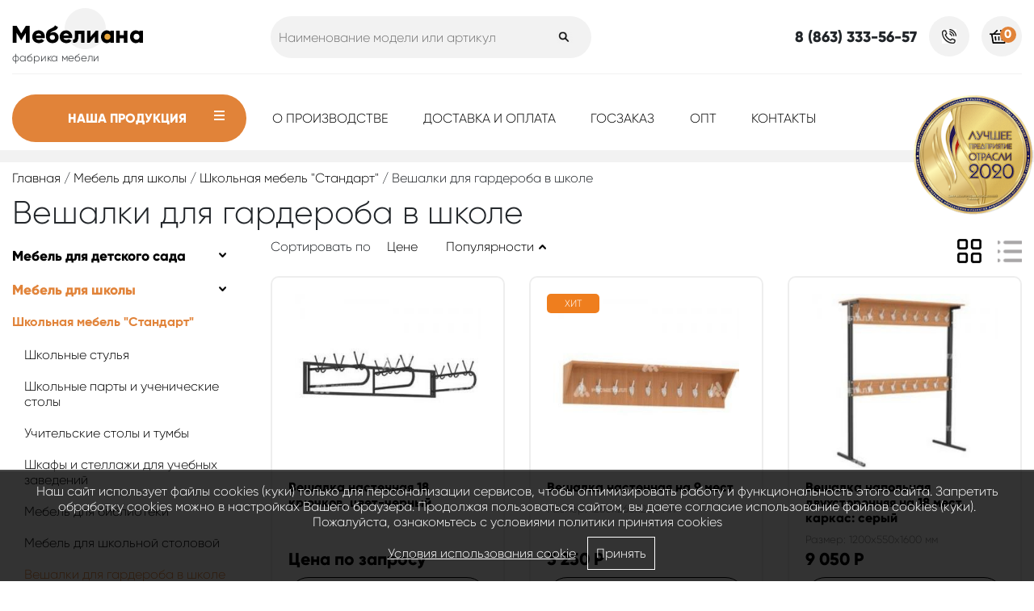

--- FILE ---
content_type: text/html; charset=UTF-8
request_url: https://www.mebeliana-rnd.ru/garderob-veshalki-dlya-garderoba/
body_size: 8095
content:
<!DOCTYPE html PUBLIC "-//W3C//DTD XHTML 1.0 Transitional//EN" "http://www.w3.org/TR/xhtml1/DTD/xhtml1-transitional.dtd">
<html xmlns="http://www.w3.org/1999/xhtml" xml:lang="ru" lang="ru">
<head>
<title>Вешалки для гардероба в школе</title>
<meta http-equiv="Content-Type" content="text/html;charset=utf-8"/>
<meta name="viewport" content="width=device-width, initial-scale=1.0" />
<link rel="shortcut icon" type="image/ico" href="https://www.mebeliana-rnd.ru/favicon.ico"/>


<meta property="og:title" content="Вешалки для гардероба в школе"/>
<meta property="og:description" content=""/>
<meta property="og:image" content="https://www.mebeliana-rnd.ru/images/logo.png"/>
<meta property="og:url" content="https://www.mebeliana-rnd.ru/garderob-veshalki-dlya-garderoba/" />
<meta property="og:type" content="website" />
<meta property="og:site_name" content="Мебелиана - мебельная фабрика" />
<link rel="apple-touch-icon" href="images/touch-icon-iphone.png"/>
<link rel="apple-touch-icon" sizes="76x76" href="images/touch-icon-ipad.png"/>
<link rel="apple-touch-icon" sizes="120x120" href="images/touch-icon-iphone-retina.png"/>


<link rel="canonical" href="https://www.mebeliana-rnd.ru/garderob-veshalki-dlya-garderoba/" />
<link href="https://www.mebeliana-rnd.ru/assets/css.css?ver=faf79083cea54dcb01d48c21df08b7db" rel="stylesheet" type="text/css"/>
		
<script type="text/javascript" src="https://www.mebeliana-rnd.ru/assets/top.js?ver=877a12010cf2a5c663024f746601a5df"></script>
		
<script>var serverfullname="https://www.mebeliana-rnd.ru/";</script>
</head>
<body>



<div class="header_wrapper" >
	<div class="container">
		 
			 
		 <div class="head-line1">
		 		
			<div class="row">
		  	<div class="col-md-3">
				 				<div class="logo_wrapper">
				 					<a href="https://www.mebeliana-rnd.ru/"><img class="logo" src="https://www.mebeliana-rnd.ru/images/logo.png" alt="Мебелиана - мебельная фабрика"/></a>
				 					<div class="underlogo">фабрика мебели</div>
				 				</div>
				 	
		 	</div>
		 	<div class="col-md-4 searchcontainer">
		 						<form  method="get" action="https://www.mebeliana-rnd.ru/catalogue//" class="search padding20">
				 			<input name="search" placeholder="Наименование модели или артикул" class="is" id="search_box" value=""/><button class="s"></button>
							</form>			
			 	
				 		 
	
			</div>	
			<div class="col-md-5">
							<ul class="right_buttons">	
				<li>
				<div class="phone phonebig">8 (863) 333-56-57</div>
				</li>
				<li><a class="callback" rel="facebox" href="https://www.mebeliana-rnd.ru/module/callback/form/"></a></li>
				<li>				<div class="basketcontainer" style="position: relative;"><span class="basket-place"> <span class="basket"><a  href="https://www.mebeliana-rnd.ru/basket/"  class="icon basket_icon"><span class="basket_count">0</span></a></span></span></div></li>
			</ul>
			</div>		
		
		</div>	 
</div>	
</div>
<div class="catmenu_wrapper">
	<div class="container">
		<div class="row">
			<div class="col-md-3">
				<div class="catalog_btn_wrapper "><div class="catbtn">Наша продукция <span></span></div><div class="catalog_content"><ul class="catmenu"><li ><a href="https://www.mebeliana-rnd.ru/mebel-dlya-detskih-sadov/">Мебель для детского сада</a><ul class=""><li ><a href="https://www.mebeliana-rnd.ru/stoly/">Столы для детского сада</a></li><li ><a href="https://www.mebeliana-rnd.ru/stulya/">Стулья для детского сада</a></li><li ><a href="https://www.mebeliana-rnd.ru/igrovaya-mebel/">Игровая мебель для детского сада</a></li><li ><a href="https://www.mebeliana-rnd.ru/banketki-i-skameyki/">Скамейки и банкетки детские</a></li><li ><a href="https://www.mebeliana-rnd.ru/stenki-i-stellazhi/">Стенки и стеллажи детские</a></li><li ><a href="https://www.mebeliana-rnd.ru/matrasy/">Детские матрасы</a></li><li ><a href="https://www.mebeliana-rnd.ru/krovati/">Кровати детские</a></li><li ><a href="https://www.mebeliana-rnd.ru/shkafchiki-dlya-detskogo-sada/">Шкафчики для детского сада</a><ul class=""><li ><a href="https://www.mebeliana-rnd.ru/shkafy-dlya-odezhdy/">Детские шкафчики для одежды</a></li><li ><a href="https://www.mebeliana-rnd.ru/shkafy-dlya-polotenec/">Детские шкафчики для полотенец</a></li><li ><a href="https://www.mebeliana-rnd.ru/shkafy-dlya-gorshkov/">Детские шкафчики для горшков</a></li></ul></li><li ><a href="https://www.mebeliana-rnd.ru/opory-teleskopicheskie/">Опоры телескопические</a></li></ul></li><li ><a href="https://www.mebeliana-rnd.ru/dlya-shkolnyh-ucherezhdeniy/">Мебель для школы</a><ul class=""><li ><a href="https://www.mebeliana-rnd.ru/mebeliana-test/">Школьная мебель "Стандарт"</a><ul class=""><li ><a href="https://www.mebeliana-rnd.ru/stulya-i-kresla/">Школьные стулья</a></li><li ><a href="https://www.mebeliana-rnd.ru/party-stoly-uchenicheskie/">Школьные парты и ученические столы</a></li><li ><a href="https://www.mebeliana-rnd.ru/uchitelskie-stoly-i-tumby/">Учительские столы и тумбы</a></li><li ><a href="https://www.mebeliana-rnd.ru/shkafy-stellazhi-i-tumby-dlya-kabineta/">Шкафы и стеллажи для учебных заведений</a></li><li ><a href="https://www.mebeliana-rnd.ru/mebel-dlya-biblioteki/">Мебель для библиотеки</a></li><li ><a href="https://www.mebeliana-rnd.ru/mebel-dlya-stolovoy/">Мебель для школьной столовой</a></li><li ><a href="https://www.mebeliana-rnd.ru/garderob-veshalki-dlya-garderoba/">Вешалки для гардероба в школе</a></li><li ><a href="https://www.mebeliana-rnd.ru/shkolnye-doski/">Школьные доски</a></li></ul></li><li ><a href="https://www.mebeliana-rnd.ru/shkolnaya-mebel-klass/">Школьная мебель "Класс" (прямоугольная труба)</a><ul class=""><li ><a href="https://www.mebeliana-rnd.ru/shkolnye-stulya-klass/">Школьные стулья "Класс"</a></li><li ><a href="https://www.mebeliana-rnd.ru/shkolnye-party-i-uchenicheskie-stoly-klass/">Школьные парты и ученические столы "Класс"</a></li></ul></li><li ><a href="https://www.mebeliana-rnd.ru/shkolnaya-mebel-kvadro-ploskoovalnaya-truba/">Школьная мебель "Квадро" (плоскоовальная труба)</a><ul class=""><li ><a href="https://www.mebeliana-rnd.ru/shkolnye-stulya-kvadro/">Школьные стулья "Квадро"</a></li><li ><a href="https://www.mebeliana-rnd.ru/shkolnye-party-i-uchenicheskie-stoly-kvadro/">Школьные парты и ученические столы "Квадро"</a></li></ul></li><li ><a href="https://www.mebeliana-rnd.ru/shkolnaya-mebel-optima-ploskoovalnaya-truba/">Школьная мебель "Оптима" (плоскоовальная труба, перфорация)</a><ul class=""><li ><a href="https://www.mebeliana-rnd.ru/shkolnye-stulya-optima/">Школьные стулья "Оптима"</a></li><li ><a href="https://www.mebeliana-rnd.ru/shkolnye-party-i-uchenicheskie-stoly-optima/">Школьные парты и ученические столы "Оптима"</a></li></ul></li><li ><a href="https://www.mebeliana-rnd.ru/shkolnaya-mebel-sigma-ploskoovalnaya-truba-s-naklonom/">Школьная мебель "Сигма" (плоскоовальная труба с наклоном)</a><ul class=""><li ><a href="https://www.mebeliana-rnd.ru/shkolnye-stulya-sigma/">Школьные стулья "Сигма"</a></li><li ><a href="https://www.mebeliana-rnd.ru/shkolnye-party-i-uchenicheskie-stoly-sigmy/">Школьные парты и ученические столы "Сигмы"</a></li></ul></li><li ><a href="https://www.mebeliana-rnd.ru/shkolnaya-mebel-smart-ploskoovalnaya-truba-s-naklonom-perforaciya/">Школьная мебель "Смарт" (плоскоовальная труба с наклоном, перфорация)</a><ul class=""><li ><a href="https://www.mebeliana-rnd.ru/shkolnye-stulya-optima92/">Школьные стулья "Смарт"</a></li><li ><a href="https://www.mebeliana-rnd.ru/shkolnye-party-i-uchenicheskie-stoly-smart/">Школьные парты и ученические столы "Смарт"</a></li></ul></li><li ><a href="https://www.mebeliana-rnd.ru/shkolnaya-mebel-omega-kruglaya-truba/">Школьная мебель "Омега" (круглая труба)</a><ul class=""><li ><a href="https://www.mebeliana-rnd.ru/shkolnye-stulya-omega/">Школьные стулья "Омега"</a></li><li ><a href="https://www.mebeliana-rnd.ru/shkolnye-party-i-uchenicheskie-stoly-omega/">Школьные парты и ученические столы "Омега"</a></li></ul></li></ul></li><li ><a href="https://www.mebeliana-rnd.ru/dlya-ofisnyh-ucherezhdeniy/">Мебель для офиса</a><ul class=""><li ><a href="https://www.mebeliana-rnd.ru/ofisnye-stoly/">Офисные столы</a></li><li ><a href="https://www.mebeliana-rnd.ru/ofisnye-tumby/">Офисные тумбы</a></li><li ><a href="https://www.mebeliana-rnd.ru/ofisnye-shkafy/">Офисные шкафы</a></li></ul></li><li ><a href="https://www.mebeliana-rnd.ru/mebel-dlya-tochki-rosta/">Мебель Точка Роста</a><ul class=""><li ><a href="https://www.mebeliana-rnd.ru/shkafy-dlya-tochki-rostoa/">Шкафы Точка Роста</a></li><li ><a href="https://www.mebeliana-rnd.ru/stoly-dlya-kabinetov-tochki-rosta/">Столы Точка Роста</a></li><li ><a href="https://www.mebeliana-rnd.ru/stoly-uchenicheskie-dlya-tochki-rosta/">Столы ученические Точка Роста</a></li><li ><a href="https://www.mebeliana-rnd.ru/mebel-dlya-specialnyh-klassov-tochka-rosta/">Мебель для специальных классов Точка Роста</a></li></ul></li><li ><a href="https://www.mebeliana-rnd.ru/metallokarkasy/">Металлокаркасы</a><ul class=""><li ><a href="https://www.mebeliana-rnd.ru/metallokarkasy-k-stolam-uchenicheskim/">Металлокаркасы к столам ученическим</a></li><li ><a href="https://www.mebeliana-rnd.ru/metallokarkasy-k-stulyam-uchenicheskim/">Металлокаркасы к стульям ученическим</a></li><li ><a href="https://www.mebeliana-rnd.ru/metallokarasy-k-mebeli-dlya-stolovoy/">Металлокарасы к мебели для столовой</a></li><li ><a href="https://www.mebeliana-rnd.ru/metallokarkasy-k-mebeli-dlya-garderobnoy/metallokarkas-veshalki-napolnoy-2-h-storonney-na-28-mest.html">Металлокаркасы к мебели для гардеробной</a></li><li ><a href="https://www.mebeliana-rnd.ru/metallokarkasy-k-bibliotechnoy-mebeli/">Металлокаркасы к библиотечной мебели</a></li></ul></li></ul></div></div>
			</div>
			<div class="col-md-7">
										<div class="menucontent">
          
        
            <ul class="nav-navbar-nav">
       <li class=""><a href="https://www.mebeliana-rnd.ru/" >Главная</a></li> <li class=""><a href="https://www.mebeliana-rnd.ru/o-proizvodstve/" >О производстве</a></li> <li class=""><a href="https://www.mebeliana-rnd.ru/dostavkaioplata/" >Доставка и оплата</a></li> <li class=""><a href="https://www.mebeliana-rnd.ru/goszakaz/" >Госзаказ</a></li> <li class=""><a href="https://www.mebeliana-rnd.ru/opt/" >Опт</a></li> <li class=""><a href="https://www.mebeliana-rnd.ru/contacts/" >Контакты</a></li></ul>     
                
            </div>

			</div>
			<div class="col-md-2">
			<div class="best2020top"><img title="Лучшее предприятие отрасли 2020" alt="Лучшее предприятие отрасли 2020" src="https://www.mebeliana-rnd.ru/images/coin.png"/></div>
			</div>
			</div>
			
		</div>
	</div>
</div>





	<div class="crumble_wrapper"><div class="container"><div class="crumble"><a href="https://www.mebeliana-rnd.ru/">Главная</a> / <a href="https://www.mebeliana-rnd.ru/dlya-shkolnyh-ucherezhdeniy/">Мебель для школы</a> / <a href="https://www.mebeliana-rnd.ru/mebeliana-test/">Школьная мебель "Стандарт"</a> / Вешалки для гардероба в школе</div></div></div>
<div class="container h1"><h1>Вешалки для гардероба в школе</h1></div>




	<div class="container">
<div class="row">
<div class="col-md-3"><div class="categories_left_wwrapper"><ul class="ul"><li ><div class="topcatname"><a href="https://www.mebeliana-rnd.ru/mebel-dlya-detskih-sadov/" >Мебель для детского сада</a><span></span></div> <ul class="childscats hide"><li ><a href="https://www.mebeliana-rnd.ru/stoly/" >Столы для детского сада</a> </li><li ><a href="https://www.mebeliana-rnd.ru/stulya/" >Стулья для детского сада</a> </li><li ><a href="https://www.mebeliana-rnd.ru/igrovaya-mebel/" >Игровая мебель для детского сада</a> </li><li ><a href="https://www.mebeliana-rnd.ru/banketki-i-skameyki/" >Скамейки и банкетки детские</a> </li><li ><a href="https://www.mebeliana-rnd.ru/stenki-i-stellazhi/" >Стенки и стеллажи детские</a> </li><li ><a href="https://www.mebeliana-rnd.ru/matrasy/" >Детские матрасы</a> </li><li ><a href="https://www.mebeliana-rnd.ru/krovati/" >Кровати детские</a> </li><li ><a href="https://www.mebeliana-rnd.ru/shkafchiki-dlya-detskogo-sada/" >Шкафчики для детского сада</a> <div class="childscats2 hide"><div><a href="https://www.mebeliana-rnd.ru/shkafy-dlya-odezhdy/" >Детские шкафчики для одежды</a></div><div><a href="https://www.mebeliana-rnd.ru/shkafy-dlya-polotenec/" >Детские шкафчики для полотенец</a></div><div><a href="https://www.mebeliana-rnd.ru/shkafy-dlya-gorshkov/" >Детские шкафчики для горшков</a></div></div></li><li ><a href="https://www.mebeliana-rnd.ru/opory-teleskopicheskie/" >Опоры телескопические</a> </li></ul></li><li ><div class="topcatname"><a href="https://www.mebeliana-rnd.ru/dlya-shkolnyh-ucherezhdeniy/" class="selected">Мебель для школы</a><span></span></div> <ul class="childscats "><li ><a href="https://www.mebeliana-rnd.ru/mebeliana-test/" class="selected">Школьная мебель "Стандарт"</a> <div class="childscats2 "><div><a href="https://www.mebeliana-rnd.ru/stulya-i-kresla/" >Школьные стулья</a></div><div><a href="https://www.mebeliana-rnd.ru/party-stoly-uchenicheskie/" >Школьные парты и ученические столы</a></div><div><a href="https://www.mebeliana-rnd.ru/uchitelskie-stoly-i-tumby/" >Учительские столы и тумбы</a></div><div><a href="https://www.mebeliana-rnd.ru/shkafy-stellazhi-i-tumby-dlya-kabineta/" >Шкафы и стеллажи для учебных заведений</a></div><div><a href="https://www.mebeliana-rnd.ru/mebel-dlya-biblioteki/" >Мебель для библиотеки</a></div><div><a href="https://www.mebeliana-rnd.ru/mebel-dlya-stolovoy/" >Мебель для школьной столовой</a></div><div><a href="https://www.mebeliana-rnd.ru/garderob-veshalki-dlya-garderoba/" class="selected">Вешалки для гардероба в школе</a></div><div><a href="https://www.mebeliana-rnd.ru/shkolnye-doski/" >Школьные доски</a></div></div></li><li ><a href="https://www.mebeliana-rnd.ru/shkolnaya-mebel-klass/" >Школьная мебель "Класс" (прямоугольная труба)</a> <div class="childscats2 "><div><a href="https://www.mebeliana-rnd.ru/shkolnye-stulya-klass/" >Школьные стулья "Класс"</a></div><div><a href="https://www.mebeliana-rnd.ru/shkolnye-party-i-uchenicheskie-stoly-klass/" >Школьные парты и ученические столы "Класс"</a></div></div></li><li ><a href="https://www.mebeliana-rnd.ru/shkolnaya-mebel-kvadro-ploskoovalnaya-truba/" >Школьная мебель "Квадро" (плоскоовальная труба)</a> <div class="childscats2 "><div><a href="https://www.mebeliana-rnd.ru/shkolnye-stulya-kvadro/" >Школьные стулья "Квадро"</a></div><div><a href="https://www.mebeliana-rnd.ru/shkolnye-party-i-uchenicheskie-stoly-kvadro/" >Школьные парты и ученические столы "Квадро"</a></div></div></li><li ><a href="https://www.mebeliana-rnd.ru/shkolnaya-mebel-optima-ploskoovalnaya-truba/" >Школьная мебель "Оптима" (плоскоовальная труба, перфорация)</a> <div class="childscats2 "><div><a href="https://www.mebeliana-rnd.ru/shkolnye-stulya-optima/" >Школьные стулья "Оптима"</a></div><div><a href="https://www.mebeliana-rnd.ru/shkolnye-party-i-uchenicheskie-stoly-optima/" >Школьные парты и ученические столы "Оптима"</a></div></div></li><li ><a href="https://www.mebeliana-rnd.ru/shkolnaya-mebel-sigma-ploskoovalnaya-truba-s-naklonom/" >Школьная мебель "Сигма" (плоскоовальная труба с наклоном)</a> <div class="childscats2 "><div><a href="https://www.mebeliana-rnd.ru/shkolnye-stulya-sigma/" >Школьные стулья "Сигма"</a></div><div><a href="https://www.mebeliana-rnd.ru/shkolnye-party-i-uchenicheskie-stoly-sigmy/" >Школьные парты и ученические столы "Сигмы"</a></div></div></li><li ><a href="https://www.mebeliana-rnd.ru/shkolnaya-mebel-smart-ploskoovalnaya-truba-s-naklonom-perforaciya/" >Школьная мебель "Смарт" (плоскоовальная труба с наклоном, перфорация)</a> <div class="childscats2 "><div><a href="https://www.mebeliana-rnd.ru/shkolnye-stulya-optima92/" >Школьные стулья "Смарт"</a></div><div><a href="https://www.mebeliana-rnd.ru/shkolnye-party-i-uchenicheskie-stoly-smart/" >Школьные парты и ученические столы "Смарт"</a></div></div></li><li ><a href="https://www.mebeliana-rnd.ru/shkolnaya-mebel-omega-kruglaya-truba/" >Школьная мебель "Омега" (круглая труба)</a> <div class="childscats2 "><div><a href="https://www.mebeliana-rnd.ru/shkolnye-stulya-omega/" >Школьные стулья "Омега"</a></div><div><a href="https://www.mebeliana-rnd.ru/shkolnye-party-i-uchenicheskie-stoly-omega/" >Школьные парты и ученические столы "Омега"</a></div></div></li></ul></li><li ><div class="topcatname"><a href="https://www.mebeliana-rnd.ru/dlya-ofisnyh-ucherezhdeniy/" >Мебель для офиса</a><span></span></div> <ul class="childscats hide"><li ><a href="https://www.mebeliana-rnd.ru/ofisnye-stoly/" >Офисные столы</a> </li><li ><a href="https://www.mebeliana-rnd.ru/ofisnye-tumby/" >Офисные тумбы</a> </li><li ><a href="https://www.mebeliana-rnd.ru/ofisnye-shkafy/" >Офисные шкафы</a> </li></ul></li><li ><div class="topcatname"><a href="https://www.mebeliana-rnd.ru/mebel-dlya-tochki-rosta/" >Мебель Точка Роста</a><span></span></div> <ul class="childscats hide"><li ><a href="https://www.mebeliana-rnd.ru/shkafy-dlya-tochki-rostoa/" >Шкафы Точка Роста</a> </li><li ><a href="https://www.mebeliana-rnd.ru/stoly-dlya-kabinetov-tochki-rosta/" >Столы Точка Роста</a> </li><li ><a href="https://www.mebeliana-rnd.ru/stoly-uchenicheskie-dlya-tochki-rosta/" >Столы ученические Точка Роста</a> </li><li ><a href="https://www.mebeliana-rnd.ru/mebel-dlya-specialnyh-klassov-tochka-rosta/" >Мебель для специальных классов Точка Роста</a> </li></ul></li><li ><div class="topcatname"><a href="https://www.mebeliana-rnd.ru/metallokarkasy/" >Металлокаркасы</a><span></span></div> <ul class="childscats hide"><li ><a href="https://www.mebeliana-rnd.ru/metallokarkasy-k-stolam-uchenicheskim/" >Металлокаркасы к столам ученическим</a> </li><li ><a href="https://www.mebeliana-rnd.ru/metallokarkasy-k-stulyam-uchenicheskim/" >Металлокаркасы к стульям ученическим</a> </li><li ><a href="https://www.mebeliana-rnd.ru/metallokarasy-k-mebeli-dlya-stolovoy/" >Металлокарасы к мебели для столовой</a> </li><li ><a href="https://www.mebeliana-rnd.ru/metallokarkasy-k-mebeli-dlya-garderobnoy/" >Металлокаркасы к мебели для гардеробной</a> </li><li ><a href="https://www.mebeliana-rnd.ru/metallokarkasy-k-bibliotechnoy-mebeli/" >Металлокаркасы к библиотечной мебели</a> </li></ul></li></ul><div class="searchform"><form method="get"><div class="searchitem">
			<div class="name">Цена</div>
			<table><tr><td style="width:50%;"><input placeholder="От" style="width:95%;" class="txt" type="text"  name="s_p_st" value=""></td><td><input  style="width:95%;" placeholder="До" class="txt" type="text" name="s_p_ed" value="">
			</tr></table></div> <button class="search-btn">Найти</button></form></div></div></div>
<div class="col-md-9">			
			<div class="view_sort_wrapper">	<div class="row">
					<div class="col-md-6"><ul class="sort-controls"><li>Сортировать по</li><li> <a href="?sort=price&order=desc" class="">Цене</a></li><li> <a class="popularity-asc active" href="?sort=popularity&order=desc" >Популярности</a></li></ul></div>
					<div class="col-md-6"><div class="viewcontrols"><ul class="view-controls"><li><a class="view-showcase active" href="?view=showcase"></a></li><li> <a class="view-list " href="?view=list"></a></li></ul> </div></div>
					</div>
			</div>
			
			<div class="row goodsflow showcase"><div class="col-md-6 col-xl-4"><div class="good_wrapper">
	<div class="i_c"><ul class="markers"></ul><a href="https://www.mebeliana-rnd.ru/garderob-veshalki-dlya-garderoba/veshalka-nastennaya-18-kryuchkov-cvet-chernyy.html" title="Вешалка настенная 18 крючков, цвет-черный"><img alt="Вешалка настенная 18 крючков, цвет-черный" src="https://www.mebeliana-rnd.ru/cache/goods_photos/300x300x5f23f92ccf603.jpg"></a></div>
	<div class="i_c_data">
		<a href="https://www.mebeliana-rnd.ru/garderob-veshalki-dlya-garderoba/veshalka-nastennaya-18-kryuchkov-cvet-chernyy.html" title="Вешалка настенная 18 крючков, цвет-черный" class="p-ttl">Вешалка настенная 18 крючков, цвет-черный</a>

		
		<div class="p-ttl-minidesc"></div>
	</div>
	<div class="price_wrapper">
		<div class="p-price">Цена по запросу</div>
	</div>
	<a href="https://www.mebeliana-rnd.ru/garderob-veshalki-dlya-garderoba/veshalka-nastennaya-18-kryuchkov-cvet-chernyy.html" class="goto">Купить</a>
</div>
</div><div class="col-md-6 col-xl-4"><div class="good_wrapper">
	<div class="i_c"><ul class="markers"><li ><span class="ishit">Хит</span></li></ul><a href="https://www.mebeliana-rnd.ru/garderob-veshalki-dlya-garderoba/veshalka-nastennaya-na-9-mest.html" title="Вешалка настенная на 9 мест"><img alt="Вешалка настенная на 9 мест" src="https://www.mebeliana-rnd.ru/cache/goods_photos/300x300x5f23f978be01f.jpg"></a></div>
	<div class="i_c_data">
		<a href="https://www.mebeliana-rnd.ru/garderob-veshalki-dlya-garderoba/veshalka-nastennaya-na-9-mest.html" title="Вешалка настенная на 9 мест" class="p-ttl">Вешалка настенная на 9 мест</a>

		<div class="article">Размер: 1280x260x200 мм</div>
		<div class="p-ttl-minidesc"></div>
	</div>
	<div class="price_wrapper">
		<div class="p-price">3 250 <span>Р</span></div>
	</div>
	<a href="https://www.mebeliana-rnd.ru/garderob-veshalki-dlya-garderoba/veshalka-nastennaya-na-9-mest.html" class="goto">Купить</a>
</div>
</div><div class="col-md-6 col-xl-4"><div class="good_wrapper">
	<div class="i_c"><ul class="markers"></ul><a href="https://www.mebeliana-rnd.ru/garderob-veshalki-dlya-garderoba/veshalka-napolnaya-dvuhstoronnyaya-na-18-mest-karkas-chernyy.html" title="Вешалка напольная двухсторонняя на 18 мест, каркас: серый"><img alt="Вешалка напольная двухсторонняя на 18 мест, каркас: серый" src="https://www.mebeliana-rnd.ru/cache/goods_photos/300x300x5f23f9bdcc24b.jpg"></a></div>
	<div class="i_c_data">
		<a href="https://www.mebeliana-rnd.ru/garderob-veshalki-dlya-garderoba/veshalka-napolnaya-dvuhstoronnyaya-na-18-mest-karkas-chernyy.html" title="Вешалка напольная двухсторонняя на 18 мест, каркас: серый" class="p-ttl">Вешалка напольная двухсторонняя на 18 мест, каркас: серый</a>

		<div class="article">Размер: 1200x550x1600 мм</div>
		<div class="p-ttl-minidesc"></div>
	</div>
	<div class="price_wrapper">
		<div class="p-price">9 050 <span>Р</span></div>
	</div>
	<a href="https://www.mebeliana-rnd.ru/garderob-veshalki-dlya-garderoba/veshalka-napolnaya-dvuhstoronnyaya-na-18-mest-karkas-chernyy.html" class="goto">Купить</a>
</div>
</div><div class="col-md-6 col-xl-4"><div class="good_wrapper">
	<div class="i_c"><ul class="markers"></ul><a href="https://www.mebeliana-rnd.ru/garderob-veshalki-dlya-garderoba/garderobnaya-sistema-napolnaya-dvuhstoronnyaya-na-m-k-s-yacheykami-28-mest.html" title="Гардеробная система напольная двухсторонняя на м/к с ячейками, 28 мест"><img alt="Гардеробная система напольная двухсторонняя на м/к с ячейками, 28 мест" src="https://www.mebeliana-rnd.ru/cache/goods_photos/300x300x678672fb0c9fe.jpg"></a></div>
	<div class="i_c_data">
		<a href="https://www.mebeliana-rnd.ru/garderob-veshalki-dlya-garderoba/garderobnaya-sistema-napolnaya-dvuhstoronnyaya-na-m-k-s-yacheykami-28-mest.html" title="Гардеробная система напольная двухсторонняя на м/к с ячейками, 28 мест" class="p-ttl">Гардеробная система напольная двухсторонняя на м/к с ячейками, 28 мест</a>

		<div class="article">Размер: 2000x640x1600 мм</div>
		<div class="p-ttl-minidesc"></div>
	</div>
	<div class="price_wrapper">
		<div class="p-price">28 750 <span>Р</span></div>
	</div>
	<a href="https://www.mebeliana-rnd.ru/garderob-veshalki-dlya-garderoba/garderobnaya-sistema-napolnaya-dvuhstoronnyaya-na-m-k-s-yacheykami-28-mest.html" class="goto">Купить</a>
</div>
</div><div class="col-md-6 col-xl-4"><div class="good_wrapper">
	<div class="i_c"><ul class="markers"></ul><a href="https://www.mebeliana-rnd.ru/garderob-veshalki-dlya-garderoba/veshalka-napolnaya-dvuh-yarusnaya-na-36-mest.html" title="Вешалка напольная двухъярусная на 36 мест"><img alt="Вешалка напольная двухъярусная на 36 мест" src="https://www.mebeliana-rnd.ru/cache/goods_photos/300x300x5f895ce00c25a.jpg"></a></div>
	<div class="i_c_data">
		<a href="https://www.mebeliana-rnd.ru/garderob-veshalki-dlya-garderoba/veshalka-napolnaya-dvuh-yarusnaya-na-36-mest.html" title="Вешалка напольная двухъярусная на 36 мест" class="p-ttl">Вешалка напольная двухъярусная на 36 мест</a>

		<div class="article">Размер: 1910x750x1706 мм</div>
		<div class="p-ttl-minidesc"></div>
	</div>
	<div class="price_wrapper">
		<div class="p-price">Цена по запросу</div>
	</div>
	<a href="https://www.mebeliana-rnd.ru/garderob-veshalki-dlya-garderoba/veshalka-napolnaya-dvuh-yarusnaya-na-36-mest.html" class="goto">Купить</a>
</div>
</div><div class="col-md-6 col-xl-4"><div class="good_wrapper">
	<div class="i_c"><ul class="markers"></ul><a href="https://www.mebeliana-rnd.ru/garderob-veshalki-dlya-garderoba/veshalka-napolnaya-36-kryuchkov-cvet-chernyy.html" title="Вешалка напольная 36 крючков, цвет-черный"><img alt="Вешалка напольная 36 крючков, цвет-черный" src="https://www.mebeliana-rnd.ru/cache/goods_photos/300x300x5ef208f161669.jpg"></a></div>
	<div class="i_c_data">
		<a href="https://www.mebeliana-rnd.ru/garderob-veshalki-dlya-garderoba/veshalka-napolnaya-36-kryuchkov-cvet-chernyy.html" title="Вешалка напольная 36 крючков, цвет-черный" class="p-ttl">Вешалка напольная 36 крючков, цвет-черный</a>

		
		<div class="p-ttl-minidesc"></div>
	</div>
	<div class="price_wrapper">
		<div class="p-price">Цена по запросу</div>
	</div>
	<a href="https://www.mebeliana-rnd.ru/garderob-veshalki-dlya-garderoba/veshalka-napolnaya-36-kryuchkov-cvet-chernyy.html" class="goto">Купить</a>
</div>
</div><div class="col-md-6 col-xl-4"><div class="good_wrapper">
	<div class="i_c"><ul class="markers"></ul><a href="https://www.mebeliana-rnd.ru/garderob-veshalki-dlya-garderoba/veshalka-napolnaya-4-kryuchka.html" title="Вешалка напольная 4 крючка"><img alt="Вешалка напольная 4 крючка" src="https://www.mebeliana-rnd.ru/cache/goods_photos/300x300x5ef207784c1ac.jpg"></a></div>
	<div class="i_c_data">
		<a href="https://www.mebeliana-rnd.ru/garderob-veshalki-dlya-garderoba/veshalka-napolnaya-4-kryuchka.html" title="Вешалка напольная 4 крючка" class="p-ttl">Вешалка напольная 4 крючка</a>

		
		<div class="p-ttl-minidesc"></div>
	</div>
	<div class="price_wrapper">
		<div class="p-price">Цена по запросу</div>
	</div>
	<a href="https://www.mebeliana-rnd.ru/garderob-veshalki-dlya-garderoba/veshalka-napolnaya-4-kryuchka.html" class="goto">Купить</a>
</div>
</div><div class="col-md-6 col-xl-4"><div class="good_wrapper">
	<div class="i_c"><ul class="markers"></ul><a href="https://www.mebeliana-rnd.ru/garderob-veshalki-dlya-garderoba/veshalka-napolnaya-60-kryuchkov-cvet-chernyy.html" title="Вешалка напольная 60 крючков, цвет-черный"><img alt="Вешалка напольная 60 крючков, цвет-черный" src="https://www.mebeliana-rnd.ru/cache/goods_photos/300x300x5ef2087d226a6.jpg"></a></div>
	<div class="i_c_data">
		<a href="https://www.mebeliana-rnd.ru/garderob-veshalki-dlya-garderoba/veshalka-napolnaya-60-kryuchkov-cvet-chernyy.html" title="Вешалка напольная 60 крючков, цвет-черный" class="p-ttl">Вешалка напольная 60 крючков, цвет-черный</a>

		
		<div class="p-ttl-minidesc"></div>
	</div>
	<div class="price_wrapper">
		<div class="p-price">Цена по запросу</div>
	</div>
	<a href="https://www.mebeliana-rnd.ru/garderob-veshalki-dlya-garderoba/veshalka-napolnaya-60-kryuchkov-cvet-chernyy.html" class="goto">Купить</a>
</div>
</div></div>
			

<p>Школьный гардероб в холодное время года принимает одежду сотен учащихся, преподавателей и других сотрудников учебного заведения. Чтобы разместить её, необходимы качественные и удобные вешалки из металла, дерева или пластика. Хорошая школьная вешалка не имеет острых углов, она устойчива, выдерживает большой вес и полностью безопасна для детей. Оснастив гардеробную на входе в школу, администрация решит вопрос с куртками и пальто, которые могут мешать учебному процессу. Дети, учителя и родители, в свою очередь, смогут не беспокоиться о том, что их одежда помнется или порвется.</p>

<p>Оптимальное количество вешалок зависит от числа учеников в образовательном учреждении и площади помещения, отведённого под гардероб. В зависимости от модели, можно выбрать изделие с разным количеством крючков для зимней и межсезонной одежды. Заказать вешалки для школы, отвечающие современным стандартам качества, можно на нашем сайте. В ассортименте модели, разные по высоте, цвету и дизайну. Выбрав оптимальный вариант, Вы можете приобрести оптовую партию вешалок для гардероба школы с доставкой до дверей.</p>


</div>
</div>
</div>
 <footer>
	<div class="container">
	<div class="row">
				<div class="col-md-3">
					<div class="logo-wrapper">
						<a href="https://www.mebeliana-rnd.ru/"><img class="logo" src="https://www.mebeliana-rnd.ru/images/logo.png" alt="Мебелиана - мебельная фабрика"/></a>
						<div class="underline">фабрика мебели</div>
						</div>
						<div class="best2020"><img alt="Лучшее предприятие отрасли 2020" src="https://www.mebeliana-rnd.ru/images/coin.png"/>
						<div class="besttext">Лучшее предприятие отрасли 2020</div>
						</div>
				</div>
				<div class="col-md-3">
				<div class="title bold">Контакты</div>

						<ul class="footer_contacts ul">
					<li> <div class="adress-footer" style="display: [adressdisplay]">Ростов-на-Дону, Штахановского 29а  </div></li>
						<li><div class="worktime">Пн-Пт: 09:00 - 18:00<span>Сб-Вс: выходной</span></div></li>
						<li> <div class="phone phonebig">8 (863) 333-56-57 </div></li>
						<li> <div class="email"><a href="mailto:info@mebeliana-rnd.ru">info@mebeliana-rnd.ru</a></div></li>
						<li><div style="margin-top: 20px;"><a class="callback" rel="facebox" href="https://www.mebeliana-rnd.ru/module/callback/form/">Заказать звонок</a></div></li>
						<!-- <li><div class="social"> 
		 				<div class="soctitle">Мы в социальных сетях</div>
		 				<div  class="widgetblock-social widgetblock "><ul class=""></ul></div></div></li> -->
						</ul>
				
					</div>
				<div class="col-md-3">
				<div class="title bold">Продукция</div>
				
				<ul class="popularcatsfooter"><li ><a href="https://www.mebeliana-rnd.ru/mebel-dlya-detskih-sadov/">Мебель для детского сада</a></li><li ><a href="https://www.mebeliana-rnd.ru/dlya-shkolnyh-ucherezhdeniy/">Мебель для школы</a></li><li ><a href="https://www.mebeliana-rnd.ru/dlya-ofisnyh-ucherezhdeniy/">Мебель для офиса</a></li></ul>
			
				</div>
				<div class="col-md-3">
			<div class="title bold">Меню</div>
				
				
 					<ul class="footer_menu"><li class=""><a href="https://www.mebeliana-rnd.ru/o-proizvodstve/" [first]>О производстве</a></li>
<li class=""><a href="https://www.mebeliana-rnd.ru/dostavkaioplata/" [first]>Доставка и оплата</a></li>
<li class=""><a href="https://www.mebeliana-rnd.ru/goszakaz/" [first]>Госзаказ</a></li>
<li class=""><a href="https://www.mebeliana-rnd.ru/opt/" [first]>Опт</a></li>
<li class=""><a href="https://www.mebeliana-rnd.ru/contacts/" [first]>Контакты</a></li>
<li class=""><a href="https://www.mebeliana-rnd.ru/sitemap/" [first]>Карта сайта</a></li>
<li class=""><a href="https://www.mebeliana-rnd.ru/policy/" [first]>Согласие на обработку персональных данных</a></li>
<li class=""><a href="https://www.mebeliana-rnd.ru/politika-konfidencialnosti/" [first]>Политика конфиденциальности</a></li>
<li class=""><a href="https://www.mebeliana-rnd.ru/usecookie/" [first]>Соглаcие на принятие cookie</a></li>
</ul>
					
			</div> </div>
					</div>
		
</footer>

<div class="develop-wrapper"><div class="container"><div class="row"><div class="col-md-12"><div class="pt20px"><a class="dev-link" href="http://www.web-2a.ru">Разработка сайта</a>, web-2a.ru</div></div></div></div></div>


<!-- Yandex.Metrika counter -->
<script type="text/javascript" >
   (function(m,e,t,r,i,k,a){m[i]=m[i]||function(){(m[i].a=m[i].a||[]).push(arguments)};
   m[i].l=1*new Date();
   for (var j = 0; j < document.scripts.length; j++) {if (document.scripts[j].src === r) { return; }}
   k=e.createElement(t),a=e.getElementsByTagName(t)[0],k.async=1,k.src=r,a.parentNode.insertBefore(k,a)})
   (window, document, "script", "https://mc.yandex.ru/metrika/tag.js", "ym");

   ym(67621156, "init", {
        clickmap:true,
        trackLinks:true,
        accurateTrackBounce:true,
        webvisor:true
   });
</script>
<noscript><div><img src="https://mc.yandex.ru/watch/67621156" style="position:absolute; left:-9999px;" alt="" /></div></noscript>
<!-- /Yandex.Metrika counter --><!-- Global site tag (gtag.js) - Google Analytics -->
<script async src="https://www.googletagmanager.com/gtag/js?id=G-B3T3E8BW2N"></script>
<script>
  window.dataLayer = window.dataLayer || [];
  function gtag(){dataLayer.push(arguments);}
  gtag('js', new Date());

  gtag('config', 'G-B3T3E8BW2N');
</script>
<script type="text/javascript" src="https://www.mebeliana-rnd.ru/assets/bottom.js?ver=877a12010cf2a5c663024f746601a5df"></script>
		


<div class="mobilepanelexpand" style="display: none;">
	<table><tbody><tr>
	<td class="ccol2">
	<div class="logo"><a href="https://www.mebeliana-rnd.ru/"><img class="logo" src="https://www.mebeliana-rnd.ru/images/logo.png" alt="Лого"/></a></div>
	</td>
	<td class="col3">
	
	<nav class="sitenav ready" id="sitenav">
	 
   <div class="logo"><a href="https://www.mebeliana-rnd.ru/"><img class="logo" src="https://www.mebeliana-rnd.ru/images/logo.png" alt="Лого"/></a></div>
		<div class="menu_container"></div>
     	<div class="other_container"></div>
	</nav>
	
	<ul class="top_buttons">
	<li><a class="phone_button" href="tel:8 (863) 333-56-57"></a></li>
	<li><div class="btn btn-primary btn-round visible-xs btn-sitenav-toggle" id="sitenav-mobile-toggle">
							<!-- lines are for animation -->
							<span class="line top"></span>
							<span class="line middle"></span>
							<span class="line bottom"></span>
						</div>
	</li></ul>
	</td>
	</tr></tbody></table>
</div>



<div class="kt-cookies-popup" id="kt-cookies-cookies_popup" data-section-id="cookies_popup" data-section-type="kt-cookies">
  <div class="kt-cookies-inner">
    <div class="cookies-info-text mb-2">Наш сайт использует файлы cookies (куки) только для персонализации сервисов, чтобы оптимизировать работу и функциональность этого сайта. Запретить обработку cookies можно в настройках Вашего браузера. Продолжая пользоваться сайтом, вы даете согласие использование файлов cookies (куки). Пожалуйста, ознакомьтесь с условиями политики принятия сookies</div>
    <div class="cookies-buttons">
     <a href="/usecookie/" class="cookies-more-btn" target="_blank">Условия использования cookie</a>
      <a href="#" class="cookies-accept-btn ">Принять</a>
    </div>
  </div>
</div>

</body>
</html>
      
      
